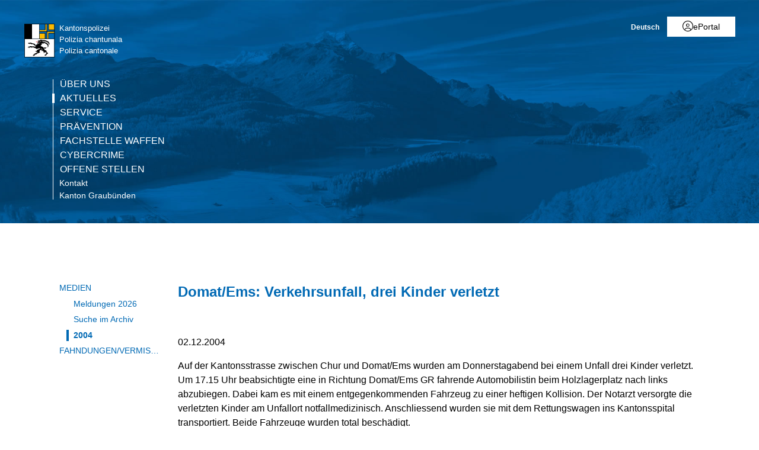

--- FILE ---
content_type: text/html; charset=utf-8
request_url: https://www.gr.ch/DE/institutionen/verwaltung/djsg/kapo/aktuelles/medien/2004/Seiten/DE_8343.aspx
body_size: 22672
content:
<!DOCTYPE html>

<html id="ctl00_htmlRoot" lang="DE" dir="ltr">
<head id="ctl00_Head1" class="wcag_mediamessage"><meta http-equiv="X-UA-Compatible" content="IE=edge" /><meta name="viewport" content="width=device-width, initial-scale=1" /><link rel="shortcut icon" href="/_layouts/15/GR/images/favicon.ico" type="image/vnd.microsoft.icon" id="favicon" /><link id="ctl00_lnkAppleIcon" rel="apple-touch-icon" href="https://www.gr.ch/_layouts/15/GR/images/apple-touch-icon.png" /><meta id="ctl00_MetaLastModified" name="Last-Modified" content="2009-09-22T07:14:53Z" /><meta charset="utf-8" /><style id="SPThemeHideForms" type="text/css">body {opacity:0 !important}</style>

<link id="ctl00_CSSRegistration_main" rel="stylesheet" type="text/css" media="all" href="https://cdn.gr.ch/gr/prod/css/main.v2.css?date=20250311102125" />




  
  
  
  
  
<title>
	Domat/Ems: Verkehrsunfall, drei Kinder verletzt
</title><script id="ctl00_MainJS" src="https://cdn.gr.ch/gr/prod/js/main.v2.js"></script>
  <script src="https://kit.fontawesome.com/f572033358.js" crossorigin="anonymous"></script>
  
  <script type="text/javascript">
    function UpdateFormDigest(serverRelativeWebUrl, updateInterval) {
    try {
        var pageContextInfo = window['_spPageContextInfo'];

        if (pageContextInfo == null || pageContextInfo.updateFormDigestPageLoaded == null) {
            return;
        }
        var now = new Date();

        if (now.getTime() - pageContextInfo.updateFormDigestPageLoaded.getTime() < updateInterval) {
            return;
        }
        if (serverRelativeWebUrl == null || serverRelativeWebUrl.length <= 0) {
            return;
        }
        var formDigestElement = (document.getElementsByName("__REQUESTDIGEST"))[0];

        if (formDigestElement == null || formDigestElement.tagName.toLowerCase() != "input" || formDigestElement.type.toLowerCase() != "hidden" || formDigestElement.value == null || formDigestElement.value.length <= 0) {
            return;
        }
        var request = new XMLHttpRequest();

        if (request == null) {
            return;
        }
        request.open("POST", GetUrlFromWebUrlAndWebRelativeUrl(serverRelativeWebUrl, "_vti_bin/sites.asmx"), false);
        request.setRequestHeader("Content-Type", "text/xml");
        request.setRequestHeader("SOAPAction", "http://schemas.microsoft.com/sharepoint/soap/GetUpdatedFormDigest");
        request.send("<?xml version=\"1.0\" encoding=\"utf-8\"?>" + "<soap:Envelope xmlns:xsi=\"http://www.w3.org/2001/XMLSchema-instance\" xmlns:xsd=\"http://www.w3.org/2001/XMLSchema\" xmlns:soap=\"http://schemas.xmlsoap.org/soap/envelope/\">" + "  <soap:Body>" + "    <GetUpdatedFormDigest xmlns=\"http://schemas.microsoft.com/sharepoint/soap/\" />" + "  </soap:Body>" + "</soap:Envelope>");
        var responseText = request.responseText;

        if (responseText == null || responseText.length <= 0) {
            return;
        }
        var startTag = '<GetUpdatedFormDigestResult>';
        var endTag = '</GetUpdatedFormDigestResult>';
        var startTagIndex = responseText.indexOf(startTag);
        var endTagIndex = responseText.indexOf(endTag, startTagIndex + startTag.length);
        var newFormDigest = null;

        if (startTagIndex >= 0 && endTagIndex > startTagIndex) {
            newFormDigest = responseText.substring(startTagIndex + startTag.length, endTagIndex);
        }
        if (newFormDigest == null || newFormDigest.length <= 0) {
            return;
        }
        var oldValue = formDigestElement.value;

        formDigestElement.value = newFormDigest;
        pageContextInfo.updateFormDigestPageLoaded = new Date();
    }
    catch (ex) { }
    }    
  </script>
  
  <script type="text/javascript">
    jQuery(document).ready(function ($) {
      var logoLink = jQuery("a[id$='HyperlinkScreenLogo']").attr("href");
      var metaLink = jQuery("a[id$='HyperLinkHome']").attr("href");
      if (typeof (logoLink) !== "undefined" && typeof (metaLink) !== "undefined" && metaLink.toLowerCase() === logoLink.toLowerCase())
      {
        jQuery("a[id$='HyperLinkHome']").hide();
      }
    });
  </script>

  <script type="text/javascript">// <![CDATA[ 

var g_SPOffSwitches={};
// ]]>
</script>
<script type="text/javascript" src="/_layouts/15/1031/initstrings.js?rev=BWYPIpFr4uyFva7BdRGqeg%3D%3DTAG0"></script>
<script type="text/javascript" src="/_layouts/15/init.js?rev=eqiUN2EN5Xn%2F2YyfuJQDtA%3D%3DTAG0"></script>
<script type="text/javascript" src="/_layouts/15/theming.js?rev=SuLUbbwTXcxFWOWLFUsOkw%3D%3DTAG0"></script>
<script type="text/javascript" src="/ScriptResource.axd?d=DXF4cTZxzUJcS2XYxLAnxTeyMhv8C0kbD0f4CgBoXM_769XitixYsEGmoMOCQ6zpHtwkc-wq4rGugKXoXESDHn-8Xhb0He2NhYi0Po0YmRRoXyy_6og-ZXLQOiof9E4a_bUcge7IjM-92yXKA7l5-_IPtVsPyw62aPgAS2yIN5J8PO8rgdccJmcAkSCXmElQ0&amp;t=5c0e0825"></script>
<script type="text/javascript" src="/_layouts/15/blank.js?rev=OqEYlnomw4m5X%2FMg2wSuyA%3D%3DTAG0"></script>
<script type="text/javascript" src="/ScriptResource.axd?d=nZ9cTffOUuRcVeU1TpQ0UK545frcOq0Ip2kpJ_0sg9dQMcs8JSZ4KPDo9uAGHgo3BBGZ80fXCu3x0NW5fj7JneJGniH-WcYMd-TDdbFoqEiJITE-EQKYuAQvNSFTgdxlj21_A2fiogDKUHa044fCTSjcrfSa0qU2jtzoBZ6qc-OjJz5QaW8ZV1rQco5QS07G0&amp;t=5c0e0825"></script>
<script type="text/javascript" src="/_layouts/15/sp.init.js?rev=GcX1%2BQkwU9iewwepsza2Kw%3D%3DTAG0"></script>
<script type="text/javascript" src="/_layouts/15/clientrenderer.js?rev=Evu1eqGPwP%2FeN5ZuIpaSTQ%3D%3DTAG0"></script>
<script type="text/javascript" src="/_layouts/15/1031/srch.resources.js?rev=e5Bs4PyN48823rOKkGIyNQ%3D%3DTAG0"></script>
<script type="text/javascript" src="/_layouts/15/search.clientcontrols.js?rev=xgTuNRzK%2B28qr6bjGThpIw%3D%3DTAG0"></script>
<script type="text/javascript" src="/_layouts/15/1031/sp.res.js?rev=U%2F2Mnt3Iq%2FKcEUw3jEntmA%3D%3DTAG0"></script>
<script type="text/javascript" src="/_layouts/15/sp.runtime.js?rev=ieBn%2FPr8FuV9095CsVXFdw%3D%3DTAG0"></script>
<script type="text/javascript" src="/_layouts/15/sp.ui.dialog.js?rev=d7y1SiSVwqLJzuIiMAukpg%3D%3DTAG0"></script>
<script type="text/javascript" src="/_layouts/15/sp.js?rev=Os4G339%2BEf5vdNuG9dSWtw%3D%3DTAG0"></script>
<script type="text/javascript" src="/_layouts/15/cui.js?rev=ejf8nksDjeL2s1mvUvw77w%3D%3DTAG0"></script>
<script type="text/javascript">RegisterSod("require.js", "\u002f_layouts\u002f15\u002frequire.js?rev=bv3fWJhk0uFGpVwBxnZKNQ\u00253D\u00253DTAG0");</script>
<script type="text/javascript">RegisterSod("strings.js", "\u002f_layouts\u002f15\u002f1031\u002fstrings.js?rev=0iUUnQN5mc16eUoaw5DqIQ\u00253D\u00253DTAG0");</script>
<script type="text/javascript">RegisterSod("core.js", "\u002f_layouts\u002f15\u002fcore.js?rev=OuK8lknoOD37VvjQyOsHrw\u00253D\u00253DTAG0");RegisterSodDep("core.js", "strings.js");</script>
<script type="text/javascript">RegisterSod("menu.js", "\u002f_layouts\u002f15\u002fmenu.js?rev=WMbI5XqdDKTzX20rarEQsQ\u00253D\u00253DTAG0");</script>
<script type="text/javascript">RegisterSod("mQuery.js", "\u002f_layouts\u002f15\u002fmquery.js?rev=wdHoEUjBno2g0ULGFwFjAg\u00253D\u00253DTAG0");</script>
<script type="text/javascript">RegisterSod("callout.js", "\u002f_layouts\u002f15\u002fcallout.js?rev=yFnKkBSYasfA2rW6krdVFQ\u00253D\u00253DTAG0");RegisterSodDep("callout.js", "strings.js");RegisterSodDep("callout.js", "mQuery.js");RegisterSodDep("callout.js", "core.js");</script>
<script type="text/javascript">RegisterSod("sp.core.js", "\u002f_layouts\u002f15\u002fsp.core.js?rev=LSKJVyPWTBdDAU6EL2A6kw\u00253D\u00253DTAG0");RegisterSodDep("sp.core.js", "strings.js");RegisterSodDep("sp.core.js", "core.js");</script>
<script type="text/javascript">RegisterSod("clienttemplates.js", "\u002f_layouts\u002f15\u002fclienttemplates.js?rev=oZO8iLnMIX278DJXZp9S4A\u00253D\u00253DTAG0");</script>
<script type="text/javascript">RegisterSod("sharing.js", "\u002f_layouts\u002f15\u002fsharing.js?rev=z7dWWrP\u00252FqzzxvtLQKR08Ww\u00253D\u00253DTAG0");RegisterSodDep("sharing.js", "strings.js");RegisterSodDep("sharing.js", "mQuery.js");RegisterSodDep("sharing.js", "clienttemplates.js");RegisterSodDep("sharing.js", "core.js");</script>
<script type="text/javascript">RegisterSod("suitelinks.js", "\u002f_layouts\u002f15\u002fsuitelinks.js?rev=hNe7S\u00252B4EVV83bzPy9U\u00252BEvQ\u00253D\u00253DTAG0");RegisterSodDep("suitelinks.js", "strings.js");RegisterSodDep("suitelinks.js", "core.js");</script>
<script type="text/javascript">RegisterSod("sp.search.js", "\u002f_layouts\u002f15\u002fsp.search.js?rev=eMyDf7ZGV6rTjB2sDSdovA\u00253D\u00253DTAG0");</script>
<script type="text/javascript">RegisterSod("ajaxtoolkit.js", "\u002f_layouts\u002f15\u002fajaxtoolkit.js?rev=I3jVxnVkBqeUZ\u00252FWA\u00252BgwTLg\u00253D\u00253DTAG0");</script>
<script type="text/javascript">RegisterSod("inplview", "\u002f_layouts\u002f15\u002finplview.js?rev=ecdG8BqIlGbfoftF0\u00252FIAZA\u00253D\u00253DTAG0");RegisterSodDep("inplview", "strings.js");RegisterSodDep("inplview", "core.js");RegisterSodDep("inplview", "clienttemplates.js");</script>
<script type="text/javascript">RegisterSod("ribbon", "\u002f_layouts\u002f15\u002fsp.ribbon.js?rev=wPDmc1LZubpR2Fgk01M8qw\u00253D\u00253DTAG0");RegisterSodDep("ribbon", "strings.js");RegisterSodDep("ribbon", "core.js");RegisterSodDep("ribbon", "sp.core.js");RegisterSodDep("ribbon", "inplview");</script>
<script type="text/javascript">RegisterSod("sp.ui.policy.resources.resx", "\u002f_layouts\u002f15\u002fScriptResx.ashx?culture=de\u00252Dde\u0026name=SP\u00252EUI\u00252EPolicy\u00252EResources\u0026rev=zqR7mtEvL10cimHdEd38og\u00253D\u00253D");</script>
<script type="text/javascript">RegisterSod("mdn.js", "\u002f_layouts\u002f15\u002fmdn.js?rev=n0g\u00252FdHfO24JOLH\u00252FiRZEgQA\u00253D\u00253DTAG0");RegisterSodDep("mdn.js", "core.js");RegisterSodDep("mdn.js", "ribbon");RegisterSodDep("mdn.js", "sp.ui.policy.resources.resx");</script>
<script type="text/javascript">RegisterSod("userprofile", "\u002f_layouts\u002f15\u002fsp.userprofiles.js?rev=J0M1pzLkfDXcJflabMvTYA\u00253D\u00253DTAG0");</script>
<script type="text/javascript">RegisterSod("followingcommon.js", "\u002f_layouts\u002f15\u002ffollowingcommon.js?rev=MgAestdI8p64n4UsP1Xeug\u00253D\u00253DTAG0");RegisterSodDep("followingcommon.js", "strings.js");RegisterSodDep("followingcommon.js", "userprofile");RegisterSodDep("followingcommon.js", "core.js");RegisterSodDep("followingcommon.js", "mQuery.js");</script>
<script type="text/javascript">RegisterSod("profilebrowserscriptres.resx", "\u002f_layouts\u002f15\u002f1031\u002fprofilebrowserscriptres.js?rev=0VD3UbNaRWE8a8G97Fi\u00252BIA\u00253D\u00253DTAG0");</script>
<script type="text/javascript">RegisterSod("sp.ui.mysitecommon.js", "\u002f_layouts\u002f15\u002fsp.ui.mysitecommon.js?rev=5nRJiZWvHP3AB7VS14cjuw\u00253D\u00253DTAG0");RegisterSodDep("sp.ui.mysitecommon.js", "userprofile");RegisterSodDep("sp.ui.mysitecommon.js", "profilebrowserscriptres.resx");</script>
<script type="text/javascript">RegisterSod("browserScript", "\u002f_layouts\u002f15\u002fie55up.js?rev=DI\u00252FQWWhap6s759k\u00252FklnF0g\u00253D\u00253DTAG0");RegisterSodDep("browserScript", "strings.js");</script>

  <script type="text/javascript">
    var ddDienststelleDepartementeID = "#ctl00_PlaceHolderMain_DDDienststelleDepartemente";
    var ddMainCategoryID = null;
    var ddSubCategoryID = null;
    var txtDepartementID = "#ctl00_PlaceHolderMain_BeitragsDepartment_ctl00_TextField";
    var txtServiceID = "#ctl00_PlaceHolderMain_BeitragsDienststelle_ctl00_TextField";
    var ddToViewID = "#ctl00_PlaceHolderMain_DDSendToView";
    var $txtTwitterField = null;
    var ddSubItems;

    jQuery(document).ready(function () {
      var ddMain = jQuery(ddMainCategoryID);
      var ddSub = jQuery(ddSubCategoryID);
      var ddToView = jQuery(ddToViewID);
      var ddDienststelleDepartemente = jQuery(ddDienststelleDepartementeID);
      var txtDepartement = jQuery(txtDepartementID);
      var txtService = jQuery(txtServiceID);

      if (jQuery("body").hasClass("Edit")) {
        //var publishingMainContentEditor = document.getElementById("ctl00_PlaceHolderMain_RadHtmlFieldMainContent").control;        
        var parentElement = $get("RadHtmlFieldMainContentWrapper");
        var publishingMainContentEditor = $telerik.findControl(parentElement, "ctl00_PlaceHolderMain_RadHtmlFieldMainContent_ctl00_RadHtmlField");
        initSubArticleEditArea(ddDienststelleDepartemente, publishingMainContentEditor);

        // move dropdown to field editor container
        jQuery("input.ViewEMailReceivers").parent().prepend(ddToView);
        var selectedToView = jQuery("input.ViewEMailReceivers").val();
        if (selectedToView !== undefined && selectedToView !== null && selectedToView.length > 0)
          ddToView.val(selectedToView);
        else
          jQuery("input.ViewEMailReceivers").val(ddToView.val()); // new page

        jQuery("input.ViewEMailReceivers").hide();

        ddDienststelleDepartemente.change(function () {
          var selectedValue = ddDienststelleDepartemente.val().split("-");
          var selectedText = ddDienststelleDepartemente.children(":selected").text()
          txtDepartement.val(selectedValue[0]);
          txtService.val(selectedText + " (" + selectedValue[1] + ")");
        });

        ddToView.change(function () {
          var viewID = ddToView.val();
          jQuery("input.ViewEMailReceivers").val(viewID);
        });

        if (ddMain !== undefined && ddMain !== null && ddMain.length === 1) {
          if (ddSubItems === undefined) {
            var initTopic = ddMain.val().substr(0, 1);
            ddSubItems = new Array();
            ddSub.children("option").each(function (index, element) {
              ddSubItems[index] = jQuery(element).attr("value");
            });
            var orgSelection = ddSub.val();
            ddSub.empty();
            for (var i = 0; i < ddSubItems.length; ++i) {
              if (ddSubItems[i].indexOf(initTopic) === 0) {
                ddSub.append("<option value=\"" + ddSubItems[i] + "\">" + ddSubItems[i] + "</option>");
              }
            }
            ddSub.val(orgSelection);
          }
          ddMain.change(function () {
            var topic = ddMain.val().substr(0, 1);
            ddSub.empty();
            for (var i = 0; i < ddSubItems.length; ++i) {
              if (ddSubItems[i].indexOf(topic) === 0) {
                ddSub.append("<option value=\"" + ddSubItems[i] + "\">" + ddSubItems[i] + "</option>");
              }
            }
          });
        }
        $txtTwitterField = jQuery("#ctl00_PlaceHolderMain_txtTweetText_ctl00_TextField");
        if ($txtTwitterField.length > 0) {
          // move textarea
          $txtTwitterField.hide();
          jQuery("#TwitterTextArea").prependTo($txtTwitterField.parent());
          jQuery("#TwitterTextArea").val($txtTwitterField.val());
          jQuery("#TwitterTextArea").show();
          jQuery("#TwitterTextAreaCharCount").show();
          jQuery("#TwitterTextAreaCharCount").text("Verbleibende Zeichen (140-Link URL): " + (110 - $txtTwitterField.val().length));

          // update real twitter field
          jQuery("#TwitterTextArea").keypress(function (e) {
            if (jQuery(this).val().length >= 110)
              e.preventDefault();
          });
          jQuery("#TwitterTextArea").keyup(function () {
            if (jQuery(this).val().length >= 110) {
              jQuery(this).val(jQuery(this).val().substring(0, 110));
              $txtTwitterField.val(jQuery(this).val());
            }
            else
              $txtTwitterField.val(jQuery(this).val());
            jQuery("#TwitterTextAreaCharCount").text("Verbleibende Zeichen (140-Link URL): " + (110 - $txtTwitterField.val().length));
          });
        }
        else {
          jQuery("#TwitterTextArea").hide();
          jQuery("#TwitterTextAreaCharCount").hide();
        }
      }
    });
  </script>

    
    


<link rel="canonical" href="https://www.gr.ch:443/DE/institutionen/verwaltung/djsg/kapo/aktuelles/medien/2004/Seiten/DE_8343.aspx" />
  <link type="text/xml" rel="alternate" href="/DE/institutionen/verwaltung/djsg/kapo/aktuelles/medien/2004/_vti_bin/spsdisco.aspx" />
  
  <script>
    var counter = 0;
    var arrEditors = new Array();

    function RadEditorOnClientLoad(editor, args) {
      arrEditors[counter] = editor;
      counter++;
    }

    function pageLoad(sender, args) {
      if (typeof Telerik !== "undefined" && typeof Telerik.Web !== "undefined" && typeof Telerik.Web.UI !== "undefined" && typeof Telerik.Web.UI.Editor !== "undefined") {
        QualidatorOptimizeHtmlFilter.registerClass('QualidatorOptimizeHtmlFilter', Telerik.Web.UI.Editor.Filter);
        InitTelerikEditors();
      }
    }

    function RequestSearchPage(searchPage, txtFieldId) {
      var $container = jQuery("#HeaderContainer");
      var searchExpression = jQuery("#" + txtFieldId, $container);
      if (searchExpression.length === 0) {        
        $container = jQuery("div.sticky-header");
        searchExpression = jQuery("#" + txtFieldId, $container);
      }
      if (searchExpression.length > 0) {
        window.location = searchPage + "?k=" + searchExpression.val();
      }
      return false;
    }

    function ProcessImn() { }
    function ProcessImnMarkers() { }
  </script>
<style type="text/css">
	/* <![CDATA[ */
	#ctl00_TreeNavigation1_TreeNavigationMenu img.icon { border-style:none;vertical-align:middle; }
	#ctl00_TreeNavigation1_TreeNavigationMenu img.separator { border-style:none;display:block; }
	#ctl00_TreeNavigation1_TreeNavigationMenu ul { list-style:none;margin:0;padding:0;width:auto; }
	#ctl00_TreeNavigation1_TreeNavigationMenu ul.dynamic { z-index:1; }
	#ctl00_TreeNavigation1_TreeNavigationMenu a { text-decoration:none;white-space:nowrap;display:block; }
	#ctl00_TreeNavigation1_TreeNavigationMenu a.popout { background-image:url("/WebResource.axd?d=1FeU32r6wc5D9wtMF02cvvLpjsk4tEih4FdgO_oLsiDbQDRns4VcplJl2Ewq_glqPVFkqZi_GtPW2aqacnr9Dc8pPjx3BFvslT74KMspwQSBJNUW_8QGX2Iz9sRlds2E0&t=638901608248157332");background-repeat:no-repeat;background-position:right center;padding-right:14px; }
	/* ]]> */
</style></head>
<body id="ctl00_HtmlBody" class="wcag_mediamessage Display">
  <div class="form-container">
    <form method="post" action="./DE_8343.aspx" onsubmit="javascript:return WebForm_OnSubmit();" id="aspnetForm" class="Seven49Master">
<div class="aspNetHidden">
<input type="hidden" name="_wpcmWpid" id="_wpcmWpid" value="" />
<input type="hidden" name="wpcmVal" id="wpcmVal" value="" />
<input type="hidden" name="MSOWebPartPage_PostbackSource" id="MSOWebPartPage_PostbackSource" value="" />
<input type="hidden" name="MSOTlPn_SelectedWpId" id="MSOTlPn_SelectedWpId" value="" />
<input type="hidden" name="MSOTlPn_View" id="MSOTlPn_View" value="0" />
<input type="hidden" name="MSOTlPn_ShowSettings" id="MSOTlPn_ShowSettings" value="False" />
<input type="hidden" name="MSOGallery_SelectedLibrary" id="MSOGallery_SelectedLibrary" value="" />
<input type="hidden" name="MSOGallery_FilterString" id="MSOGallery_FilterString" value="" />
<input type="hidden" name="MSOTlPn_Button" id="MSOTlPn_Button" value="none" />
<input type="hidden" name="__EVENTTARGET" id="__EVENTTARGET" value="" />
<input type="hidden" name="__EVENTARGUMENT" id="__EVENTARGUMENT" value="" />
<input type="hidden" name="__REQUESTDIGEST" id="__REQUESTDIGEST" value="noDigest" />
<input type="hidden" name="MSOSPWebPartManager_DisplayModeName" id="MSOSPWebPartManager_DisplayModeName" value="Browse" />
<input type="hidden" name="MSOSPWebPartManager_ExitingDesignMode" id="MSOSPWebPartManager_ExitingDesignMode" value="false" />
<input type="hidden" name="MSOWebPartPage_Shared" id="MSOWebPartPage_Shared" value="" />
<input type="hidden" name="MSOLayout_LayoutChanges" id="MSOLayout_LayoutChanges" value="" />
<input type="hidden" name="MSOLayout_InDesignMode" id="MSOLayout_InDesignMode" value="" />
<input type="hidden" name="_wpSelected" id="_wpSelected" value="" />
<input type="hidden" name="_wzSelected" id="_wzSelected" value="" />
<input type="hidden" name="MSOSPWebPartManager_OldDisplayModeName" id="MSOSPWebPartManager_OldDisplayModeName" value="Browse" />
<input type="hidden" name="MSOSPWebPartManager_StartWebPartEditingName" id="MSOSPWebPartManager_StartWebPartEditingName" value="false" />
<input type="hidden" name="MSOSPWebPartManager_EndWebPartEditing" id="MSOSPWebPartManager_EndWebPartEditing" value="false" />
<input type="hidden" name="__VIEWSTATE" id="__VIEWSTATE" value="/[base64]/[base64]" />
</div>

<script type="text/javascript">
//<![CDATA[
var theForm = document.forms['aspnetForm'];
if (!theForm) {
    theForm = document.aspnetForm;
}
function __doPostBack(eventTarget, eventArgument) {
    if (!theForm.onsubmit || (theForm.onsubmit() != false)) {
        theForm.__EVENTTARGET.value = eventTarget;
        theForm.__EVENTARGUMENT.value = eventArgument;
        theForm.submit();
    }
}
//]]>
</script>


<script src="/WebResource.axd?d=XU81YiZDwYxZnKBpN997AoJt1hAvQwsokueSh_8O4zg5W5zCyZDO8Sz1TjAT1VOKx2lOn9hEC3tI2YVYJPEUNZRFaj5hv08m3dJpBRz5LmE1&amp;t=638901608248157332" type="text/javascript"></script>


<script type="text/javascript">
//<![CDATA[
var MSOWebPartPageFormName = 'aspnetForm';
var g_presenceEnabled = true;
var g_wsaEnabled = false;

var g_correlationId = 'ce03f2a1-82b1-0018-8eaf-80da6ffd8e78';
var g_wsaQoSEnabled = false;
var g_wsaQoSDataPoints = [];
var g_wsaRUMEnabled = false;
var g_wsaLCID = 1031;
var g_wsaListTemplateId = 850;
var g_wsaSiteTemplateId = 'WCAGTEMPLATE#1';
var _spPageContextInfo={"webServerRelativeUrl":"/DE/institutionen/verwaltung/djsg/kapo/aktuelles/medien/2004","webAbsoluteUrl":"https://www.gr.ch/DE/institutionen/verwaltung/djsg/kapo/aktuelles/medien/2004","viewId":"","listId":"{b5ef4079-1f60-44d4-ba99-c14ff537e921}","listPermsMask":{"High":16,"Low":196673},"listUrl":"/DE/institutionen/verwaltung/djsg/kapo/aktuelles/medien/2004/Seiten","listTitle":"Seiten","listBaseTemplate":850,"viewOnlyExperienceEnabled":false,"blockDownloadsExperienceEnabled":false,"idleSessionSignOutEnabled":false,"cdnPrefix":"","siteAbsoluteUrl":"https://www.gr.ch","siteId":"{e44aa434-51e1-4c3d-9063-3f71f3de9370}","showNGSCDialogForSyncOnTS":false,"supportPoundStorePath":true,"supportPercentStorePath":true,"siteSubscriptionId":null,"CustomMarkupInCalculatedFieldDisabled":true,"AllowCustomMarkupInCalculatedField":false,"isSPO":false,"farmLabel":null,"serverRequestPath":"/DE/institutionen/verwaltung/djsg/kapo/aktuelles/medien/2004/Seiten/DE_8343.aspx","layoutsUrl":"_layouts/15","webId":"{bd127933-b6c1-43b5-8b5b-91acfd78af0d}","webTitle":"2004","webTemplate":"10051","webTemplateConfiguration":"WCAGTEMPLATE#1","webDescription":"","tenantAppVersion":"0","isAppWeb":false,"webLogoUrl":"/_layouts/images/titlegraphic.gif","webLanguage":1031,"currentLanguage":1031,"currentUICultureName":"de-DE","currentCultureName":"de-CH","currentCultureLCID":2055,"env":null,"nid":0,"fid":0,"serverTime":"2026-01-30T08:41:00.5654369Z","siteClientTag":"214$$16.0.10417.20037","crossDomainPhotosEnabled":false,"openInClient":true,"Has2019Era":true,"webUIVersion":15,"webPermMasks":{"High":16,"Low":196673},"pageListId":"{b5ef4079-1f60-44d4-ba99-c14ff537e921}","pageItemId":4360,"pagePermsMask":{"High":16,"Low":196673},"pagePersonalizationScope":1,"userEmail":"","userId":0,"userLoginName":null,"userDisplayName":null,"isAnonymousUser":true,"isAnonymousGuestUser":false,"isEmailAuthenticationGuestUser":false,"isExternalGuestUser":false,"systemUserKey":null,"alertsEnabled":true,"siteServerRelativeUrl":"/","allowSilverlightPrompt":"True","themeCacheToken":"/DE/institutionen/verwaltung/djsg/kapo/aktuelles/medien/2004::2:","themedCssFolderUrl":null,"themedImageFileNames":null,"modernThemingEnabled":true,"isSiteAdmin":false,"ExpFeatures":[480216468,1884350801,1158731092,62197791,538521105,335811073,4194306,34614301,268500996,-1946025984,28445328,-2147475455,134291456,65536,288,950272,1282,808326148,134217873,0,0,-1073217536,545285252,18350656,-467402752,6291457,-2147483644,1074794496,-1728053184,1845537108,622628,4102,0,0,0,0,0,0,0,0,0,0,0,0,0,0,0],"killSwitches":{},"InternalValidAuthorities":["hallo.gr.ch","www.hallo.gr.ch","wef.gr.ch","www.wef.gr.ch","kunstmuseum.gr.ch","www.kunstmuseum.gr.ch","raetischesmuseum.gr.ch","www.gr.ch","www2019.gr.ch","mysite.gr.ch"],"CorrelationId":"ce03f2a1-82b1-0018-8eaf-80da6ffd8e78","hasManageWebPermissions":false,"isNoScriptEnabled":false,"groupId":null,"groupHasHomepage":true,"groupHasQuickLaunchConversationsLink":false,"departmentId":null,"hubSiteId":null,"hasPendingWebTemplateExtension":false,"isHubSite":false,"isWebWelcomePage":false,"siteClassification":"","hideSyncButtonOnODB":false,"showNGSCDialogForSyncOnODB":false,"sitePagesEnabled":false,"sitePagesFeatureVersion":0,"DesignPackageId":"00000000-0000-0000-0000-000000000000","groupType":null,"groupColor":"#8151fd","siteColor":"#8151fd","headerEmphasis":0,"navigationInfo":null,"guestsEnabled":false,"MenuData":{"SignInUrl":"/DE/institutionen/verwaltung/djsg/kapo/aktuelles/medien/2004/_layouts/15/Authenticate.aspx?Source=%2FDE%2Finstitutionen%2Fverwaltung%2Fdjsg%2Fkapo%2Faktuelles%2Fmedien%2F2004%2FSeiten%2FDE%5F8343%2Easpx"},"RecycleBinItemCount":-1,"PublishingFeatureOn":true,"PreviewFeaturesEnabled":false,"disableAppViews":false,"disableFlows":false,"serverRedirectedUrl":null,"formDigestValue":"0x11BFB4B8525C9EA95D8EB8C01A78CA78C4D54409CFA4ED32FB9F5634528290C793E3500BEA2D6215E02A7AD6171A1EF5C35B1A57BE732BEE6FDD561D987788A3,30 Jan 2026 08:41:00 -0000","maximumFileSize":250,"formDigestTimeoutSeconds":1799,"canUserCreateMicrosoftForm":false,"canUserCreateVisioDrawing":true,"readOnlyState":null,"isTenantDevSite":false,"preferUserTimeZone":false,"userTimeZoneData":null,"userTime24":false,"userFirstDayOfWeek":null,"webTimeZoneData":null,"webTime24":false,"webFirstDayOfWeek":null,"isSelfServiceSiteCreationEnabled":null,"alternateWebAppHost":"","aadTenantId":"","aadUserId":"","aadInstanceUrl":"","msGraphEndpointUrl":"https://","allowInfectedDownload":true};_spPageContextInfo.updateFormDigestPageLoaded=new Date();_spPageContextInfo.clientServerTimeDelta=new Date(_spPageContextInfo.serverTime)-new Date();if(typeof(define)=='function'){define('SPPageContextInfo',[],function(){return _spPageContextInfo;});}var L_Menu_BaseUrl="/DE/institutionen/verwaltung/djsg/kapo/aktuelles/medien/2004";
var L_Menu_LCID="1031";
var L_Menu_SiteTheme="null";
document.onreadystatechange=fnRemoveAllStatus; function fnRemoveAllStatus(){removeAllStatus(true)};var dlc_fvsi = {"DefaultViews":[],"ViewUrls":[],"WebUrl":"\/DE\/institutionen\/verwaltung\/djsg\/kapo\/aktuelles\/medien\/2004"};
function _spNavigateHierarchy(nodeDiv, dataSourceId, dataPath, url, listInContext, type) {

    CoreInvoke('ProcessDefaultNavigateHierarchy', nodeDiv, dataSourceId, dataPath, url, listInContext, type, document.forms.aspnetForm, "", "\u002fDE\u002finstitutionen\u002fverwaltung\u002fdjsg\u002fkapo\u002faktuelles\u002fmedien\u002f2004\u002fSeiten\u002fDE_8343.aspx");

}
var searchconfig = {
HeaderTopSearch: "Suche",Placeholder: "Ihr Suchbegriff...",ImageUrl: "https://cdn.gr.ch/gr/prod/images/icons-set/suche.svg",SearchExpression: "",SearchPage: "/DE/Seiten/Suche.aspx",};
Flighting.ExpFeatures = [480216468,1884350801,1158731092,62197791,538521105,335811073,4194306,34614301,268500996,-1946025984,28445328,-2147475455,134291456,65536,288,950272,1282,808326148,134217873,0,0,-1073217536,545285252,18350656,-467402752,6291457,-2147483644,1074794496,-1728053184,1845537108,622628,4102,0,0,0,0,0,0,0,0,0,0,0,0,0,0,0]; (function()
{
    if(typeof(window.SP) == "undefined") window.SP = {};
    if(typeof(window.SP.YammerSwitch) == "undefined") window.SP.YammerSwitch = {};

    var ysObj = window.SP.YammerSwitch;
    ysObj.IsEnabled = false;
    ysObj.TargetYammerHostName = "www.yammer.com";
} )(); //]]>
</script>

<script src="/ScriptResource.axd?d=9KfELFzfbaY3Qg-u0Qzix7KxzZtdCJwtLugjmy_DXkmilazt4Zzf_FLPyq8mkyjao9LjznsWhcYQ5rJDE7Rj0j4VKWU07zVI_h6CsOnmphSnvr8RzSPjShTp7hkKPrqGrIZ49c65JQYm4niM2tSCfhE3Gv-iHGen4LyJuznGc2o1&amp;t=ffffffff93d1c106" type="text/javascript"></script>
<script src="/_layouts/15/blank.js?rev=OqEYlnomw4m5X%2FMg2wSuyA%3D%3DTAG0" type="text/javascript"></script>
<script type="text/javascript">
//<![CDATA[
window.SPThemeUtils && SPThemeUtils.RegisterCssReferences([]);
(function(){

        if (typeof(_spBodyOnLoadFunctions) === 'undefined' || _spBodyOnLoadFunctions === null) {
            return;
        }
        _spBodyOnLoadFunctions.push(function() {
            SP.SOD.executeFunc('core.js', 'FollowingDocument', function() { FollowingDocument(); });
        });
    })();(function(){

        if (typeof(_spBodyOnLoadFunctions) === 'undefined' || _spBodyOnLoadFunctions === null) {
            return;
        }
        _spBodyOnLoadFunctions.push(function() {
            SP.SOD.executeFunc('core.js', 'FollowingCallout', function() { FollowingCallout(); });
        });
    })();var _spRegionalSettings={adjustHijriDays:0,calendarType:1,firstDayOfWeek:1,firstWeekOfYear:0,localeId:2055,currentDateInLocalCalendar: new Date(2026, 0, 30),showWeeks:0,timeZone:'00:59:59.9990567',timeZoneInHours:1,workDayEnd:1020,workDayStart:480,workDays:'0111110',time24:1};Sys.CultureInfo.CurrentCulture = (function(a){return new Sys.CultureInfo(a.name,a.numberFormat,a.dateTimeFormat)})({"dateTimeFormat":{"AMDesignator":"vorm.","AbbreviatedDayNames":["So.","Mo.","Di.","Mi.","Do.","Fr.","Sa."],"AbbreviatedLeapMonthNames":null,"AbbreviatedMonthGenitiveNames":["Jan.","Feb.","März","Apr.","Mai","Juni","Juli","Aug.","Sep.","Okt.","Nov.","Dez.",""],"AbbreviatedMonthNames":["Jan","Feb","Mär","Apr","Mai","Jun","Jul","Aug","Sep","Okt","Nov","Dez",""],"Calendar":{"AlgorithmType":1,"CalendarType":1,"Eras":[1],"IsReadOnly":false,"MaxSupportedDateTime":"\/Date(253402300799999)\/","MinSupportedDateTime":"\/Date(-62135596800000)\/","TwoDigitYearMax":2029},"CalendarWeekRule":2,"DateSeparator":".","DayNames":["Sonntag","Montag","Dienstag","Mittwoch","Donnerstag","Freitag","Samstag"],"FirstDayOfWeek":1,"FullDateTimePattern":"dddd, d. MMMM yyyy HH:mm:ss","IsReadOnly":true,"LeapMonthNames":null,"LongDatePattern":"dddd, d. MMMM yyyy","LongTimePattern":"HH:mm:ss","MonthDayPattern":"d. MMMM","MonthGenitiveNames":["Januar","Februar","März","April","Mai","Juni","Juli","August","September","Oktober","November","Dezember",""],"MonthNames":["Januar","Februar","März","April","Mai","Juni","Juli","August","September","Oktober","November","Dezember",""],"NativeCalendarName":"Gregorianischer Kalender","PMDesignator":"nachm.","RFC1123Pattern":"ddd, dd MMM yyyy HH':'mm':'ss 'GMT'","ShortDatePattern":"dd.MM.yyyy","ShortTimePattern":"HH:mm","ShortestDayNames":["So.","Mo.","Di.","Mi.","Do.","Fr.","Sa."],"SortableDateTimePattern":"yyyy'-'MM'-'dd'T'HH':'mm':'ss","TimeSeparator":":","UniversalSortableDateTimePattern":"yyyy'-'MM'-'dd HH':'mm':'ss'Z'","YearMonthPattern":"MMMM yyyy","eras":[1,"n. Chr.","n. Chr.",0]},"name":"de-CH","numberFormat":{"CurrencyDecimalDigits":2,"CurrencyDecimalSeparator":".","CurrencyGroupSeparator":"'","CurrencyGroupSizes":[3],"CurrencyNegativePattern":2,"CurrencyPositivePattern":2,"CurrencySymbol":"CHF","DigitSubstitution":1,"IsReadOnly":true,"NaNSymbol":"NaN","NativeDigits":["0","1","2","3","4","5","6","7","8","9"],"NegativeInfinitySymbol":"-∞","NegativeSign":"-","NumberDecimalDigits":2,"NumberDecimalSeparator":".","NumberGroupSeparator":"'","NumberGroupSizes":[3],"NumberNegativePattern":1,"PerMilleSymbol":"‰","PercentDecimalDigits":2,"PercentDecimalSeparator":".","PercentGroupSeparator":"'","PercentGroupSizes":[3],"PercentNegativePattern":1,"PercentPositivePattern":1,"PercentSymbol":"%","PositiveInfinitySymbol":"∞","PositiveSign":"+"}});if (typeof(DeferWebFormInitCallback) == 'function') DeferWebFormInitCallback();function WebForm_OnSubmit() {
UpdateFormDigest('\u002fDE\u002finstitutionen\u002fverwaltung\u002fdjsg\u002fkapo\u002faktuelles\u002fmedien\u002f2004', 1440000);if (typeof(_spFormOnSubmitWrapper) != 'undefined') {return _spFormOnSubmitWrapper();} else {return true;};
return true;
}
//]]>
</script>

		<div class="aspNetHidden">

			<input type="hidden" name="__VIEWSTATEGENERATOR" id="__VIEWSTATEGENERATOR" value="FC94DEC6" />
		</div>

              
      <script type="text/javascript">
//<![CDATA[
Sys.WebForms.PageRequestManager._initialize('ctl00$ctl20', 'aspnetForm', [], [], [], 90, 'ctl00');
//]]>
</script>


      <div class="noindex" role="navigation" aria-label="skip-links">
        <ul class="skip-links">
          <li id="ctl00_litSkipLinkContent"><a href="#MainContent" accesskey="0" class="skip-to-content">Springe zum Seiteninhalt</a></li>
          <li id="ctl00_litkSkipLinkNavigation"><a href="#MainNavigation" accesskey="1" class="skip-to-mainnav">Springe zur Navigation</a></li>
        </ul>
      </div>

      <noscript><div class='noindex'>Möglicherweise versuchen Sie, mit einem gesicherten Browser auf dem Server auf diese Website zuzugreifen. Aktivieren Sie Skripts, und laden Sie diese Seite dann erneut.</div></noscript>

      <div id="DeltaFormDigest">
	
        
          <script type="text/javascript">//<![CDATA[
        var formDigestElement = document.getElementsByName('__REQUESTDIGEST')[0];
        if (!((formDigestElement == null) || (formDigestElement.tagName.toLowerCase() != 'input') || (formDigestElement.type.toLowerCase() != 'hidden') ||
            (formDigestElement.value == null) || (formDigestElement.value.length <= 0)))
        {
            formDigestElement.value = '0x6BDCB789BE29823F4047DA497B4DA9C7AD470B207EFC95AC154ED2AE48D74EBB3B175EEA658684B2E4CB3C7D082791C59EC51CFAF12A254285387A5B2C005896,30 Jan 2026 08:41:01 -0000';_spPageContextInfo.updateFormDigestPageLoaded = new Date();
        }
        //]]>
        </script>
        
      
</div>

      
      <div id="welcomeMenuBox">
        
      </div>
      
      <div id="ctl00_RootPanel">
	
        
        <div id="ctl00_RootContainer" class=" WCAG_Media_Message">
          <h1 id="ctl00_SRHeaderNavigation" class="sr-only">Navigation</h1>
          <div class="sticky-header">
            <div class="search" role="search" aria-labelledby="ctl00_SRHeaderSearchSticky">
              <h2 id="ctl00_SRHeaderSearchSticky" class="sr-only">Suche</h2>              
              <div class="ms-webpart-chrome ms-webpart-chrome-fullWidth ">
		<div WebPartID="00000000-0000-0000-0000-000000000000" HasPers="true" id="WebPartWPQ1" width="100%" class="ms-WPBody " OnlyForMePart="true" allowDelete="false" style="" ><div componentid="ctl00_ctl33_csr" id="ctl00_ctl33_csr"></div><noscript><div id="ctl00_ctl33_noscript">Anscheinend ist in Ihrem Browser JavaScript nicht aktiviert. Aktivieren Sie bitte JavaScript, und versuchen Sie es erneut.</div></noscript><div id="ctl00_ctl33">

		</div><div class="ms-clear"></div></div>
	</div>              
            </div>
          </div>

          
          <div id="HeaderContainer" class="header noindex" role="banner">
            
            
            

<div class="logo">
  <div class="image">    
    <a id="ctl00_LanguageSection1_HyperlinkScreenLogo" title="Kantonspolizei Graubünden" href="https://www.gr.ch/DE/institutionen/verwaltung/djsg/kapo"><img src="https://cdn.gr.ch/gr/prod/images/logo.svg" id="ctl00_LanguageSection1_ImageScreenLogo" alt="Zur Startseite" />
      <div class="root-web-labels">
        <p lang="de">Kantonspolizei</p><p lang="rm">Polizia chantunala</p><p lang="it">Polizia cantonale</p>
      </div>
    </a> 
  </div>
</div>

            

<div class="language nav" role="navigation" aria-labelledby="LanguageSelectionHeading">
  <h2 id="LanguageSelectionHeading" class="sr-only">Sprachwahl</h2>
  <ul id="LanguageSelectionList"><li class="selected"><a href="#" aria-label="Deutsch - aktuelle Sprache/Current Language">Deutsch</a></li></ul>
</div>

            <div class="mobile-navigation" role="navigation" aria-label="mobile-navigation">
              <a id="ctl00_ToggleMobileNavigation" class="mobile-menu-toggle" alt="Menü ein- oder ausschalten" href="#MobileNavigationContainer">
                <span id="ctl00_SRToggleMobileNavigation" class="sr-only"></span>
                <span class="menu-toggle"></span>
              </a>
              <div class="mobile-navigation-container" id="MobileNavigationContainer"></div>
            </div>
            <nav class="main-navigation nav" id="MainNavigation" aria-label="main navigation">
              <div class="main-categories nav" aria-labelledby="ctl00_SRHeaderTopNavigation">
                <h2 id="ctl00_SRHeaderTopNavigation" class="sr-only">Hauptnavigation</h2>
                <ul id="ctl00_SimpleNavigationMenu" class="root">
		<li class="item1 category firstchild"><a href="/DE/institutionen/verwaltung/djsg/kapo/ueberuns/Seiten/default.aspx">Über uns</a></li><li class="item2 category alternating selected"><a aria-label="Die Seite Aktuelles ist die aktuelle Seite." href="/DE/institutionen/verwaltung/djsg/kapo/aktuelles/Seiten/skip.aspx">Aktuelles</a></li><li class="item3 category"><a href="/DE/institutionen/verwaltung/djsg/kapo/service/Seiten/default.aspx">Service</a></li><li class="item4 category alternating"><a href="/DE/institutionen/verwaltung/djsg/kapo/praevention/Seiten/start_praevention.aspx">Prävention</a></li><li class="item5 category"><a href="/DE/institutionen/verwaltung/djsg/kapo/fd_waffen/Seiten/start.aspx">Fachstelle Waffen</a></li><li class="item6 category alternating"><a href="/DE/institutionen/verwaltung/djsg/kapo/cybercrime/Seiten/welcome_cyc.aspx">Cybercrime</a></li><li class="item7 category lastchild"><a href="/DE/institutionen/verwaltung/djsg/kapo/stellen/Seiten/stellen.aspx">Offene Stellen</a></li>
	</ul>
                
              </div>
              <div class="meta-navigation nav" aria-label="meta navigation" role="navigation">
                <ul id="ctl00_MetaNavigation_ulMetaNavigation">  
  <li id="ctl00_MetaNavigation_MetaNavigationContact"><a id="ctl00_MetaNavigation_HyperLinkContact" accesskey="3" title="Ihre Mitteilung an die Kantonspolizei Graubünden" href="/DE/institutionen/verwaltung/djsg/kapo/Seiten/kontakt.aspx">Kontakt</a></li>
  <li id="ctl00_MetaNavigation_MetaNavigationSitemap"><a id="ctl00_MetaNavigation_HyperLinkSitemap" accesskey="4" href="/DE/institutionen/verwaltung/djsg/kapo/Seiten/Sitemap.aspx">Sitemap</a></li>
  
  
  <li id="ctl00_MetaNavigation_MetaNavigationJobOffer" class="lastChild"><a href="/stellen/">Stellen</a></li>
  
  

  <li id="ctl00_MetaNavigation_MetaNavigationHome">
    <a id="ctl00_MetaNavigation_HyperLinkHome" accesskey="5" href="https://www.gr.ch/de">Kanton Graubünden</a>
  </li>
</ul>

              </div>
            </nav>
            <div class="search" role="search" aria-labelledby="ctl00_SRHeaderSearchNormal">
              <h2 id="ctl00_SRHeaderSearchNormal" class="sr-only">Suche</h2>              
              <div class="ms-webpart-chrome ms-webpart-chrome-fullWidth ">
		<div WebPartID="00000000-0000-0000-0000-000000000000" HasPers="true" id="WebPartWPQ2" width="100%" class="ms-WPBody " OnlyForMePart="true" allowDelete="false" style="" ><div componentid="ctl00_ctl35_csr" id="ctl00_ctl35_csr"></div><noscript><div id="ctl00_ctl35_noscript">Anscheinend ist in Ihrem Browser JavaScript nicht aktiviert. Aktivieren Sie bitte JavaScript, und versuchen Sie es erneut.</div></noscript><div id="ctl00_ctl35">

		</div><div class="ms-clear"></div></div>
	</div>
              
            </div>
            
            
          </div>

          <!-- old position skip links block -->

          

          <div class="body-container" id="BodyContainer">
            <div id="DeltaPageStatusBar">
		
              <div id="pageStatusBar"></div>
            
	</div>

            

            <div class="body-row top-links-row">
              <div class="top-links important-links ImportantLinks short-navigation icons nav" role="navigation" aria-label="top-links naviagtion">
                <div class="top-links-container">
                  
                </div>
                
              </div>
            </div>

            <div class="info-panel noindex" role="complementary" aria-label="complementary informations">
              <div class="informations">
                
	<div id="ctl00_PlaceHolderAdditionalContent3_ctl00_Box1" class="Box Item1">
    <div id="ctl00_PlaceHolderAdditionalContent3_ctl00_WebPartZoneTopRight" class="WebPartZone-Vertical empty">

			</div>
		
</div>



              </div>
            </div>

            <div class="body-row has-main-content has-tree-navigation">
              
              <div class="aside aside-1 noindex">
                <div id="ctl00_panel4" class="tree-navigation" role="navigation" aria-labelledby="ctl00_SRHeaderContextNavigation">
			
                  <h2 id="ctl00_SRHeaderContextNavigation" class="sr-only">Bereichsnavigation</h2>
                  
<div class="hidden" data-subNavOpen="Unternavigation öffnen" data-subNavClose="Unternavigation schliessen">
  <h2>Unternavigation öffnen</h2>
</div>
<div class="content-navigation">
  <ul class="level1">
    <li><a href="/DE/institutionen/verwaltung/djsg/kapo/aktuelles/medien/Seiten/uebersicht.aspx" title="">Medien<span class="hidden"> </span></a></strong><ul class="level2">
        <li><a href="/DE/institutionen/verwaltung/djsg/kapo/aktuelles/medien/2026/Seiten/Index2026.aspx" title="">Meldungen 2026<span class="hidden"> </span></a></li>
        <li><a href="/DE/institutionen/verwaltung/djsg/kapo/aktuelles/medien/Seiten/suchen.aspx" title="">Suche im Archiv<span class="hidden"> </span></a></li>
        <li class="selected"><strong><a href="/DE/institutionen/verwaltung/djsg/kapo/aktuelles/medien/2004/Seiten/default.aspx" title="">2004<span class="hidden"> </span></a></strong></li>
      </ul>
    </li>
    <li><a href="/DE/institutionen/verwaltung/djsg/kapo/aktuelles/fahndungen/Seiten/default.aspx" title="">Fahndungen/Vermisste<span class="hidden"> </span></a></li>
  </ul>
</div>

                
		</div>
                

              </div>

              <div class="main-column">
                <div class="main-content" id="MainContent" role="main">
                  <h1 id="ctl00_SRHeaderContent" class="sr-only">Inhaltsbereich</h1>
                  
                  <div class="page-metadata">
                    
                    
                    
                    <h1 id="ctl00_headingPageTitle">Domat/Ems: Verkehrsunfall, drei Kinder verletzt</h1>
                    
                  </div>
                  	
  	        
  <div id="ArticleTabContainer">
	  <ul class="gr-only-edit-mode">
      <li class="page-metadata k-state-active">Seiteninformationen</li>
      <li class="main-article">Erste Mitteilung</li>
      <li class="new-sub-article">Neuen Beitrag einfügen</li>
	  </ul>
    <div>
      <div class="Audience">
		    
	    </div>	
	    <div id="ctl00_PlaceHolderMain_ctl01_DateAndByLine" class="DateAndByLine">
    <div id="ctl00_PlaceHolderMain_ctl01_ByLine" class="ByLine">
        02.12.2004
        
    </div>
        
</div>
 	
	                
      
      
      
      
	    
	    
      	
      <label style="display: none;" for="TwitterTextArea">Twitter Text</label>
      <textarea id="TwitterTextArea" name="TwitterTextArea" style="display: none;" cols="64" rows="3" aria-label="Internal field for Twitter message"></textarea>
      <span id="TwitterTextAreaCharCount" name="TwitterTextAreaCharCount"></span>
      
      	
      
      
      
      
        
      
	    	      
            
    </div>
    <div>
      
      <div class="pageContent" id="RadHtmlFieldMainContentWrapper">
	      <div class="LegacyMediaMessage">Auf der Kantonsstrasse zwischen Chur und Domat/Ems wurden am 
Donnerstagabend bei einem Unfall drei Kinder verletzt. Um 17.15 Uhr beabsichtigte 
eine in Richtung Domat/Ems GR fahrende Automobilistin beim Holzlagerplatz nach links 
abzubiegen. Dabei kam es mit einem entgegenkommenden Fahrzeug zu einer heftigen 
Kollision. Der Notarzt versorgte die verletzten Kinder am Unfallort notfallmedizinisch. 
Anschliessend wurden sie mit dem Rettungswagen ins Kantonsspital transportiert. 
Beide Fahrzeuge wurden total beschädigt.
<br><br>Quelle&#58; Kantonspolizei Graubünden
<br></div>
      </div>
	    		
    </div>
    <div class="gr-only-edit-mode">
      Neuer Artikel
    </div>    
  </div>
  
    
  
<div style='display:none' id='hidZone'><div id="ctl00_PlaceHolderMain_wpz" class="WebPartZone-Vertical empty">

				</div>
			</div>
                </div>
              </div>
            </div>

            

            <div class="body-row row additional-content lazy-bg-image" id="BottomContentContainer">
              
              
            </div>

            
          </div>

          
          
          <div id="ctl00_FooterArea_PanelFooterContainer" class="noindex" role="contentinfo" aria-labelledby="ctl00_FooterArea_SRHeaderFooter">
				
  <h1 id="ctl00_FooterArea_SRHeaderFooter" class="sr-only">Fusszeile</h1>
  <div class="footer">
		<div class="utilities nav">
      <ul>        
        <li class="copyright">
          © 2026 Kanton Graubünden
        </li>
        <li id="ctl00_FooterArea_FooterLinksLegal" class="legals">
          <a href="/DE/institutionen/verwaltung/index">Alle Webseiten</a>
        </li>
        <li id="ctl00_FooterArea_FooterLinksImpressum" class="imprint">
          <a href="/de/Seiten/Impressum.aspx">Impressum</a>
        </li>
        
        
                            

      </ul>
    </div>
    
    <div class="social-sharing nav" id="FooterContentSharing">
      <ul id="ctl00_FooterArea_SocialSharings" class="social-sharing-icons"><li class="social-icon-facebook"><a href="#" data-target="facebook">Facebook</a></li><li class="social-icon-twitter"><a href="#" data-target="Twitter">X</a></li><li class="social-icon-mail"><a href="#" data-target="Mail">Mail</a></li><li class="social-icon-whatsapp"><a href="#" data-target="WhatsApp" data-action="share/whatsapp/share">WhatsApp</a></li></ul>
    </div>
	</div>

			</div>


          

          
          
          <input type="text" name="__spText1" title="text" style="display: none;" />
          <input type="text" name="__spText2" title="text" style="display: none;" />
          
          
        </div>
      
		</div>
    
		
<script type="text/javascript">
//<![CDATA[
var _spFormDigestRefreshInterval = 1440000;function loadMDN2() { EnsureScript('MDN.js', typeof(loadFilterFn), null); }
function loadMDN1() { ExecuteOrDelayUntilScriptLoaded(loadMDN2, 'sp.ribbon.js'); }
_spBodyOnLoadFunctionNames.push('loadMDN1');
function _spNavigateHierarchyEx(nodeDiv, dataSourceId, dataPath, url, listInContext, type, additionalQString) {
    CoreInvoke('SetAdditionalNavigateHierarchyQString', additionalQString);
    g_originalSPNavigateFunc(nodeDiv, dataSourceId, dataPath, url, listInContext, type);
}

g_originalSPNavigateFunc = _spNavigateHierarchy;
_spNavigateHierarchy = _spNavigateHierarchyEx;
window.SPThemeUtils && SPThemeUtils.ApplyCurrentTheme(true); IsSPSocialSwitchEnabled = function() { return true; };var _fV4UI = true;
function _RegisterWebPartPageCUI()
{
    var initInfo = {editable: false,isEditMode: false,allowWebPartAdder: false,listId: "{b5ef4079-1f60-44d4-ba99-c14ff537e921}",itemId: 4360,recycleBinEnabled: true,enableMinorVersioning: true,enableModeration: false,forceCheckout: true,rootFolderUrl: "\u002fDE\u002finstitutionen\u002fverwaltung\u002fdjsg\u002fkapo\u002faktuelles\u002fmedien\u002f2004\u002fSeiten",itemPermissions:{High:16,Low:196673}};
    SP.Ribbon.WebPartComponent.registerWithPageManager(initInfo);
    var wpcomp = SP.Ribbon.WebPartComponent.get_instance();
    var hid;
    hid = document.getElementById("_wpSelected");
    if (hid != null)
    {
        var wpid = hid.value;
        if (wpid.length > 0)
        {
            var zc = document.getElementById(wpid);
            if (zc != null)
                wpcomp.selectWebPart(zc, false);
        }
    }
    hid = document.getElementById("_wzSelected");
    if (hid != null)
    {
        var wzid = hid.value;
        if (wzid.length > 0)
        {
            wpcomp.selectWebPartZone(null, wzid);
        }
    }
};
function __RegisterWebPartPageCUI() {
ExecuteOrDelayUntilScriptLoaded(_RegisterWebPartPageCUI, "sp.ribbon.js");}
_spBodyOnLoadFunctionNames.push("__RegisterWebPartPageCUI");var __wpmExportWarning='This Web Part Page has been personalized. As a result, one or more Web Part properties may contain confidential information. Make sure the properties contain information that is safe for others to read. After exporting this Web Part, view properties in the Web Part description file (.WebPart) by using a text editor such as Microsoft Notepad.';var __wpmCloseProviderWarning='You are about to close this Web Part.  It is currently providing data to other Web Parts, and these connections will be deleted if this Web Part is closed.  To close this Web Part, click OK.  To keep this Web Part, click Cancel.';var __wpmDeleteWarning='You are about to permanently delete this Web Part.  Are you sure you want to do this?  To delete this Web Part, click OK.  To keep this Web Part, click Cancel.';g_spPreFetchKeys.push('sp.core.js');//]]>
</script>
<!-- Removed Menu Startup script -->
<script type="text/javascript">
//<![CDATA[

            ExecuteOrDelayUntilScriptLoaded(
                function() 
                {                    
                    Srch.ScriptApplicationManager.get_current().states = {"webUILanguageName":"de-CH","webDefaultLanguageName":"de-DE","QueryDateTimeCulture":2055,"timeZoneOffsetInHours":1,"contextUrl":"https://www.gr.ch/DE/institutionen/verwaltung/djsg/kapo/aktuelles/medien/2004","contextTitle":"2004","supportedLanguages":[{"id":1025,"label":"Arabisch"},{"id":1093,"label":"Bangla"},{"id":1026,"label":"Bulgarisch"},{"id":1027,"label":"Katalanisch"},{"id":2052,"label":"Chinesisch (vereinfacht)"},{"id":1028,"label":"Chinesisch (traditionell)"},{"id":1050,"label":"Kroatisch"},{"id":1029,"label":"Tschechisch"},{"id":1030,"label":"Dänisch"},{"id":1043,"label":"Niederländisch"},{"id":1033,"label":"Englisch"},{"id":1035,"label":"Finnisch"},{"id":1036,"label":"Französisch"},{"id":1031,"label":"Deutsch"},{"id":1032,"label":"Griechisch"},{"id":1095,"label":"Gujarati"},{"id":1037,"label":"Hebräisch"},{"id":1081,"label":"Hindi"},{"id":1038,"label":"Ungarisch"},{"id":1039,"label":"Isländisch"},{"id":1057,"label":"Indonesisch"},{"id":1040,"label":"Italienisch"},{"id":1041,"label":"Japanisch"},{"id":1099,"label":"Kannada"},{"id":1042,"label":"Koreanisch"},{"id":1062,"label":"Lettisch"},{"id":1063,"label":"Litauisch"},{"id":1086,"label":"Malaiisch"},{"id":1100,"label":"Malayalam"},{"id":1102,"label":"Marathi"},{"id":1044,"label":"Norwegisch"},{"id":1045,"label":"Polnisch"},{"id":1046,"label":"Portugiesisch (Brasilien)"},{"id":2070,"label":"Portugiesisch (Portugal)"},{"id":1094,"label":"Punjabi"},{"id":1048,"label":"Rumänisch"},{"id":1049,"label":"Russisch"},{"id":3098,"label":"Serbisch (Kyrillisch)"},{"id":2074,"label":"Serbisch (Lateinisch)"},{"id":1051,"label":"Slowakisch"},{"id":1060,"label":"Slowenisch"},{"id":3082,"label":"Spanisch (Spanien)"},{"id":2058,"label":"Spanisch (Mexiko)"},{"id":1053,"label":"Schwedisch"},{"id":1097,"label":"Tamil"},{"id":1098,"label":"Telugu"},{"id":1054,"label":"Thai"},{"id":1055,"label":"Türkisch"},{"id":1058,"label":"Ukrainisch"},{"id":1056,"label":"Urdu"},{"id":1066,"label":"Vietnamesisch"}],"navigationNodes":[{"id":1001,"name":"Alles","url":"{searchcenterurl}/results.aspx","promptString":"alles durchsuchen"},{"id":1002,"name":"Personen","url":"{searchcenterurl}/peopleresults.aspx","promptString":"personen durchsuchen"},{"id":1003,"name":"Unterhaltungen","url":"{searchcenterurl}/conversationresults.aspx","promptString":"unterhaltungen durchsuchen"},{"id":0,"name":"Diese Website","url":"~site/_layouts/15/osssearchresults.aspx?u={contexturl}","promptString":"diese website durchsuchen"}],"webUILanguageDirectory":"de-DE","showAdminDetails":false,"defaultPagesListName":"Seiten","isSPFSKU":false,"defaultQueryProperties":{"culture":2055,"uiLanguage":2055,"summaryLength":180,"desiredSnippetLength":90,"enableStemming":true,"enablePhonetic":false,"enableNicknames":false,"trimDuplicates":true,"bypassResultTypes":false,"enableInterleaving":true,"enableQueryRules":true,"processBestBets":true,"enableOrderingHitHighlightedProperty":false,"hitHighlightedMultivaluePropertyLimit":-1,"processPersonalFavorites":true},"showSuggestions":true,"showPersonalResults":true,"openDocumentsInClient":false};
                    Srch.U.trace(null, 'SerializeToClient', 'ScriptApplicationManager state initialized.');
                }, 'Search.ClientControls.js');Sys.Application.add_init(function() {
    $create(Srch.SearchBox, {"delayLoadTemplateScripts":true,"messages":[],"queryGroupNames":["MasterPage"],"renderTemplateId":"~sitecollection/_catalogs/masterpage/Display Templates/Search/GR-Control_SearchBox_Header.js","resultsPageAddress":"/DE/Seiten/Suche.aspx","showDataErrors":true,"states":{},"tryInplaceQuery":false}, null, null, $get("ctl00_ctl33_csr"));
});
Sys.Application.add_init(function() {
    $create(Srch.SearchBox, {"delayLoadTemplateScripts":true,"messages":[],"queryGroupNames":["MasterPage"],"renderTemplateId":"~sitecollection/_catalogs/masterpage/Display Templates/Search/GR-Control_SearchBox_Master.js","resultsPageAddress":"/DE/Seiten/Suche.aspx","states":{},"tryInplaceQuery":false}, null, null, $get("ctl00_ctl35_csr"));
});
//]]>
</script>
</form>
  </div>
<script src="https://d177g53udii011.cloudfront.net/prod/js/analytics/analyticsGR.js" type="text/ecmascript" async="async"></script><script src="https://cdn.gr.ch/redesign2016/js/custom/infogram.js" type="text/ecmascript" async="async"></script></body>
</html>
<!-- Gerendert mit Cacheprofil:Öffentliches Internet (vollständig anonym) bei: 2026-01-30T09:41:01 -->

--- FILE ---
content_type: text/html; charset=utf-8
request_url: https://www.gr.ch/DE/institutionen/verwaltung/djsg/kapo/aktuelles/medien/2004/Seiten/DE_8343.aspx?mobilemenu=1
body_size: 2759
content:
<div id="ctl00_MobileNavigation" class="root">
	<ul class="multiChild"><li class="item1 category firstchild"><a href="/DE/institutionen/verwaltung/djsg/kapo/ueberuns/Seiten/default.aspx">Über uns</a><ul class="multiChild"><li class="item1 category firstchild"><a href="/DE/institutionen/verwaltung/djsg/kapo/ueberuns/regionenpolizei/Seiten/default.aspx">Regionenpolizei</a></li><li class="item2 category alternating"><a href="/DE/institutionen/verwaltung/djsg/kapo/ueberuns/verkehrspolizei/Seiten/start_vp.aspx">Verkehrspolizei</a></li><li class="item3 category"><a href="/DE/institutionen/verwaltung/djsg/kapo/ueberuns/kriminalpolizei/Seiten/default.aspx">Kriminalpolizei</a><ul class="multiChild"><li class="item1 category firstchild"><a href="/DE/institutionen/verwaltung/djsg/kapo/ueberuns/kriminalpolizei/spezialdienste/Seiten/default.aspx">Spezialdienste</a></li><li class="item2 category alternating"><a href="/DE/institutionen/verwaltung/djsg/kapo/ueberuns/kriminalpolizei/fahndung/Seiten/default.aspx">Fahndung</a></li><li class="item3 category"><a href="/DE/institutionen/verwaltung/djsg/kapo/ueberuns/kriminalpolizei/nachrichtendienst/Seiten/default.aspx">Kantonaler Nachrichtendienst</a></li><li class="item4 category alternating lastchild"><a href="/DE/institutionen/verwaltung/djsg/kapo/ueberuns/kriminalpolizei/kriminaltechnik/Seiten/default.aspx">Kriminaltechnik</a></li></ul></li><li class="item4 category alternating"><a href="/DE/institutionen/verwaltung/djsg/kapo/ueberuns/sicherheitspolizei/Seiten/default.aspx">Sicherheitspolizei</a><ul class="multiChild"><li class="item1 category firstchild"><a href="/DE/institutionen/verwaltung/djsg/kapo/ueberuns/sicherheitspolizei/alpinpolizei/Seiten/default.aspx">Alpinpolizei</a></li><li class="item2 category alternating"><a href="/DE/institutionen/verwaltung/djsg/kapo/ueberuns/sicherheitspolizei/diensthundegruppe/Seiten/start_dhg.aspx">Diensthundegruppe</a></li><li class="item3 category"><a href="/DE/institutionen/verwaltung/djsg/kapo/ueberuns/sicherheitspolizei/intervention/Seiten/default.aspx">Intervention</a></li><li class="item4 category alternating"><a href="/DE/institutionen/verwaltung/djsg/kapo/ueberuns/sicherheitspolizei/ordnungsdienst/Seiten/default.aspx">Ordnungsdienst</a></li><li class="item5 category"><a href="/DE/institutionen/verwaltung/djsg/kapo/ueberuns/sicherheitspolizei/polizeiflugdienst/Seiten/default.aspx">Polizeiflugdienst</a></li><li class="item6 category alternating lastchild"><a href="/DE/institutionen/verwaltung/djsg/kapo/ueberuns/sicherheitspolizei/verhandlungsgruppe/Seiten/default.aspx">Verhandlungsgruppe</a></li></ul></li><li class="item5 category"><a href="/DE/institutionen/verwaltung/djsg/kapo/ueberuns/kommandoabteilung/Seiten/kommando.aspx">Kommandoabteilung</a></li><li class="item6 category alternating"><a href="/DE/institutionen/verwaltung/djsg/kapo/ueberuns/personelles/Seiten/default.aspx">HR-Management</a><ul class="oneChild"><li class="item1 category firstchild lastchild"><a href="/DE/institutionen/verwaltung/djsg/kapo/ueberuns/personelles/polizeiberuf/Seiten/default.aspx">Polizeiberuf</a></li></ul></li><li class="item7 category"><a href="/DE/institutionen/verwaltung/djsg/kapo/ueberuns/logistik/Seiten/default.aspx">Logistik und Technik</a><ul class="multiChild"><li class="item1 category firstchild"><a href="/DE/institutionen/verwaltung/djsg/kapo/ueberuns/logistik/logistik/Seiten/start_logistik.aspx">Logistik</a></li><li class="item2 category alternating"><a href="/DE/institutionen/verwaltung/djsg/kapo/ueberuns/logistik/ict/Seiten/default.aspx">ICT</a></li><li class="item3 category"><a href="/DE/institutionen/verwaltung/djsg/kapo/ueberuns/logistik/funk/Seiten/default.aspx">Kompetenzzentrum Funk</a></li><li class="item4 category alternating"><a href="/DE/institutionen/verwaltung/djsg/kapo/ueberuns/logistik/infra_bauten/Seiten/default.aspx">Infrastruktur und Bauten</a></li><li class="item5 category lastchild"><a href="/DE/institutionen/verwaltung/djsg/kapo/ueberuns/logistik/finanzen_controlling/Seiten/default.aspx">Finanzen und Controlling</a></li></ul></li><li class="item8 category alternating"><a href="/DE/institutionen/verwaltung/djsg/kapo/ueberuns/komm_praevention/Seiten/default.aspx">Kommunikation / Prävention</a></li><li class="item9 category"><a href="/DE/institutionen/verwaltung/djsg/kapo/ueberuns/Seiten/kbm.aspx">Bedrohungsmanagement (KBM)</a></li><li class="item10 category alternating lastchild"><a href="/DE/institutionen/verwaltung/djsg/kapo/ueberuns/standort/Seiten/StandortundAdresse.aspx">Standorte</a><ul class="multiChild"><li class="item1 category firstchild"><a href="/DE/institutionen/verwaltung/djsg/kapo/ueberuns/standort/Seiten/PSP_Klosters.aspx">Polizeistützpunkt Klosters</a></li><li class="item2 category alternating"><a href="/DE/institutionen/verwaltung/djsg/kapo/ueberuns/standort/Seiten/PSP_Schiers.aspx">Polizeistützpunkt Schiers</a></li><li class="item3 category"><a href="/DE/institutionen/verwaltung/djsg/kapo/ueberuns/standort/Seiten/PSP_Tiefencastel.aspx">Polizeistützpunkt Tiefencastel</a></li><li class="item4 category alternating"><a href="/DE/institutionen/verwaltung/djsg/kapo/ueberuns/standort/Seiten/PSP_Savognin.aspx">Polizeistützpunkt Savognin</a></li><li class="item5 category"><a href="/DE/institutionen/verwaltung/djsg/kapo/ueberuns/standort/Seiten/PSP_Lenzerheide.aspx">Polizeistützpunkt Lenzerheide</a></li><li class="item6 category alternating"><a href="/DE/institutionen/verwaltung/djsg/kapo/ueberuns/standort/Seiten/VSP_Davos.aspx">Verkehrsstützpunkt Davos</a></li><li class="item7 category"><a href="/DE/institutionen/verwaltung/djsg/kapo/ueberuns/standort/Seiten/PSP_Samnaun.aspx">Polizeistützpunkt Samnaun</a></li><li class="item8 category alternating"><a href="/DE/institutionen/verwaltung/djsg/kapo/ueberuns/standort/Seiten/PSP_ValMuestair.aspx">Polizeistützpunkt Val Müstair</a></li><li class="item9 category"><a href="/DE/institutionen/verwaltung/djsg/kapo/ueberuns/standort/Seiten/CCVP_Mesolcina.aspx">Schwerverkehr</a></li><li class="item10 category alternating"><a href="/DE/institutionen/verwaltung/djsg/kapo/ueberuns/standort/Seiten/PSP_Mesocco.aspx">Polizeistützpunkt Mesocco</a></li><li class="item11 category"><a href="/DE/institutionen/verwaltung/djsg/kapo/ueberuns/standort/Seiten/PSP_Roveredo.aspx">Polizeistützpunkt Roveredo</a></li><li class="item12 category alternating"><a href="/DE/institutionen/verwaltung/djsg/kapo/ueberuns/standort/Seiten/PSP_Sufers.aspx">Polizeistützpunkt Sufers</a></li><li class="item13 category"><a href="/DE/institutionen/verwaltung/djsg/kapo/ueberuns/standort/Seiten/VSP_SanBernardino.aspx">Verkehrsstützpunkt Sud - San Bernardino</a></li><li class="item14 category alternating"><a href="/DE/institutionen/verwaltung/djsg/kapo/ueberuns/standort/Seiten/PSP_Arosa.aspx">Polizeistützpunkt Arosa</a></li><li class="item15 category"><a href="/DE/institutionen/verwaltung/djsg/kapo/ueberuns/standort/Seiten/PSP_Disentis.aspx">Polizeistützpunkt Disentis</a></li><li class="item16 category alternating"><a href="/DE/institutionen/verwaltung/djsg/kapo/ueberuns/standort/Seiten/PSP_Flims.aspx">Polizeistützpunkt Flims</a></li><li class="item17 category"><a href="/DE/institutionen/verwaltung/djsg/kapo/ueberuns/standort/Seiten/PSP_Ilanz.aspx">Polizeistützpunkt Ilanz</a></li><li class="item18 category alternating"><a href="/DE/institutionen/verwaltung/djsg/kapo/ueberuns/standort/Seiten/PSP_Landquart.aspx">Polizeistützpunkt Landquart</a></li><li class="item19 category"><a href="/DE/institutionen/verwaltung/djsg/kapo/ueberuns/standort/Seiten/PSP_Thusis.aspx">Polizeistützpunkt Thusis</a></li><li class="item20 category alternating"><a href="/DE/institutionen/verwaltung/djsg/kapo/ueberuns/standort/Seiten/VSP_Chur.aspx">Verkehrsstützpunkt Nord - Chur</a></li><li class="item21 category"><a href="/DE/institutionen/verwaltung/djsg/kapo/ueberuns/standort/Seiten/VSP_Thusis.aspx">Verkehrsstützpunkt Nord - Thusis</a></li><li class="item22 category alternating"><a href="/DE/institutionen/verwaltung/djsg/kapo/ueberuns/standort/Seiten/PSP_Castasegna.aspx">Polizeistützpunkt Castasegna</a></li><li class="item23 category"><a href="/DE/institutionen/verwaltung/djsg/kapo/ueberuns/standort/Seiten/PSP_Poschiavo.aspx">Polizeistützpunkt Poschiavo</a></li><li class="item24 category alternating"><a href="/DE/institutionen/verwaltung/djsg/kapo/ueberuns/standort/Seiten/PSP_Samedan.aspx">Polizeistützpunkt Samedan</a></li><li class="item25 category"><a href="/DE/institutionen/verwaltung/djsg/kapo/ueberuns/standort/Seiten/PSP_Scuol.aspx">Polizeistützpunkt Scuol</a></li><li class="item26 category alternating"><a href="/DE/institutionen/verwaltung/djsg/kapo/ueberuns/standort/Seiten/PSP_Zernez.aspx">Polizeistützpunkt Zernez</a></li><li class="item27 category"><a href="/DE/institutionen/verwaltung/djsg/kapo/ueberuns/standort/Seiten/KSP_Engiadina.aspx">Kriminalstützpunkt Engiadina - St. Moritz</a></li><li class="item28 category alternating"><a href="/DE/institutionen/verwaltung/djsg/kapo/ueberuns/standort/Seiten/PSP_Davos.aspx">Polizeistützpunkt Davos</a></li><li class="item29 category"><a href="/DE/institutionen/verwaltung/djsg/kapo/ueberuns/standort/Seiten/SVKZ_Unterrealta.aspx">Schwerverkehrskontrollzentrum Unterrealta</a></li><li class="item30 category alternating"><a href="/DE/institutionen/verwaltung/djsg/kapo/ueberuns/standort/Seiten/FahndungChur.aspx">Fahndung Chur</a></li><li class="item31 category lastchild"><a href="/DE/institutionen/verwaltung/djsg/kapo/ueberuns/standort/Seiten/Polizeikommando.aspx">Polizeikommando</a></li></ul></li></ul></li><li class="item2 category alternating selected"><a href="/DE/institutionen/verwaltung/djsg/kapo/aktuelles/Seiten/skip.aspx">Aktuelles</a><ul class="multiChild"><li class="item1 category selected firstchild"><a href="/DE/institutionen/verwaltung/djsg/kapo/aktuelles/medien/Seiten/uebersicht.aspx">Medien</a><ul class="multiChild"><li class="item1 category firstchild"><a href="/DE/institutionen/verwaltung/djsg/kapo/aktuelles/medien/2026/Seiten/Index2026.aspx">Meldungen 2026</a></li><li class="item2 category alternating selected lastchild"><a href="/DE/institutionen/verwaltung/djsg/kapo/aktuelles/medien/Seiten/suchen.aspx">Suche im Archiv</a></li></ul></li><li class="item2 category alternating lastchild"><a href="/DE/institutionen/verwaltung/djsg/kapo/aktuelles/fahndungen/Seiten/default.aspx">Fahndungen/Vermisste</a></li></ul></li><li class="item3 category"><a href="/DE/institutionen/verwaltung/djsg/kapo/service/Seiten/default.aspx">Service</a><ul class="multiChild"><li class="item1 category firstchild"><a href="/DE/institutionen/verwaltung/djsg/kapo/service/online/Seiten/uml.aspx">Online-Schalter</a><ul class="oneChild"><li class="item1 category firstchild lastchild"><a href="/DE/institutionen/verwaltung/djsg/kapo/service/online/Seiten/Online-Schalter.aspx">Online-Schalter</a></li></ul></li><li class="item2 category alternating"><a href="/DE/institutionen/verwaltung/djsg/kapo/service/reglementeundgesetze/Seiten/default.aspx">Reglemente / Gesetze</a></li><li class="item3 category"><a href="/DE/institutionen/verwaltung/djsg/kapo/service/feuerwerk/Seiten/default.aspx">Feuerwerk</a></li><li class="item4 category alternating"><a href="/DE/institutionen/verwaltung/djsg/kapo/service/transportbegleitungen/Seiten/default.aspx">Transportbegleitungen</a></li><li class="item5 category"><a href="/DE/institutionen/verwaltung/djsg/kapo/service/formulare/Seiten/default.aspx">Formulare</a></li><li class="item6 category alternating"><a href="/DE/institutionen/verwaltung/djsg/kapo/service/statistik/Seiten/default.aspx">Statistik</a></li><li class="item7 category lastchild"><a href="/DE/institutionen/verwaltung/djsg/kapo/service/polizeimuseum/Seiten/default.aspx">Polizeimuseum</a></li></ul></li><li class="item4 category alternating"><a href="/DE/institutionen/verwaltung/djsg/kapo/praevention/Seiten/start_praevention.aspx">Prävention</a><ul class="multiChild"><li class="item1 category firstchild"><a href="/DE/institutionen/verwaltung/djsg/kapo/praevention/verkehrspr%c3%a4vention/Seiten/start_verkehrspraevention.aspx">Verkehrsprävention</a></li><li class="item2 category alternating"><a href="/DE/institutionen/verwaltung/djsg/kapo/praevention/kriminalpr%c3%a4vention/Seiten/start_kriminalpraevention.aspx">Kriminalprävention</a></li><li class="item3 category"><a href="/DE/institutionen/verwaltung/djsg/kapo/praevention/jugendpr%c3%a4vention/Seiten/start_jugendpraevention.aspx">Jugendprävention</a></li><li class="item4 category alternating"><a href="/DE/institutionen/verwaltung/djsg/kapo/praevention/motorradunfallpraevention/Seiten/start_vu_moto.aspx">Motorradunfallprävention</a></li><li class="item5 category"><a href="/DE/institutionen/verwaltung/djsg/kapo/praevention/ueber_uns/Seiten/start_wir.aspx">Über uns</a></li><li class="item6 category alternating lastchild"><a href="/DE/institutionen/verwaltung/djsg/kapo/praevention/termine_agenda_aktuelles/Seiten/start_aktuelles.aspx">Aktuelles - Termine/Agenda</a></li></ul></li><li class="item5 category"><a href="/DE/institutionen/verwaltung/djsg/kapo/fd_waffen/Seiten/start.aspx">Fachstelle Waffen</a><ul class="multiChild"><li class="item1 category firstchild"><a href="/DE/institutionen/verwaltung/djsg/kapo/fd_waffen/news/Seiten/default.aspx">Aktuelles Waffen</a></li><li class="item2 category alternating"><a href="/DE/institutionen/verwaltung/djsg/kapo/fd_waffen/waffenerwerb/Seiten/default.aspx">Waffenerwerb</a></li><li class="item3 category"><a href="/DE/institutionen/verwaltung/djsg/kapo/fd_waffen/meld_waffen/Seiten/default.aspx">Meldepflichtige Waffen</a></li><li class="item4 category alternating"><a href="/DE/institutionen/verwaltung/djsg/kapo/fd_waffen/bew_waffen/Seiten/default.aspx">Bewilligungspflichtige Waffen</a></li><li class="item5 category"><a href="/DE/institutionen/verwaltung/djsg/kapo/fd_waffen/ges_form/Seiten/default.aspx">Gesuche und Formulare</a></li><li class="item6 category alternating"><a href="/DE/institutionen/verwaltung/djsg/kapo/fd_waffen/abgabe_waffen_munition/Seiten/default.aspx">Freiwillige Abgabe von Waffen und Munition</a></li><li class="item7 category"><a href="/DE/institutionen/verwaltung/djsg/kapo/fd_waffen/eu_pass/Seiten/default.aspx">Europäischer Feuerwaffenpass</a></li><li class="item8 category alternating lastchild"><a href="/DE/institutionen/verwaltung/djsg/kapo/fd_waffen/faq_waffen/Seiten/default.aspx">FAQ's</a></li></ul></li><li class="item6 category alternating"><a href="/DE/institutionen/verwaltung/djsg/kapo/cybercrime/Seiten/welcome_cyc.aspx">Cybercrime</a><ul class="multiChild"><li class="item1 category firstchild"><a href="/DE/institutionen/verwaltung/djsg/kapo/cybercrime/cyc_aktuelles/Seiten/default.aspx">Cybercrime Aktuelles</a></li><li class="item2 category alternating"><a href="/DE/institutionen/verwaltung/djsg/kapo/cybercrime/sicherheit/Seiten/default.aspx">Tipps zur Cybersicherheit</a></li><li class="item3 category"><a href="/DE/institutionen/verwaltung/djsg/kapo/cybercrime/links/Seiten/default.aspx">Informationen / Links</a></li><li class="item4 category alternating"><a href="/DE/institutionen/verwaltung/djsg/kapo/cybercrime/CYC_QA/Seiten/default.aspx">Q&A</a></li><li class="item5 category lastchild"><a href="/DE/institutionen/verwaltung/djsg/kapo/cybercrime/cyc_team/Seiten/default.aspx">Über uns</a></li></ul></li><li class="item7 category lastchild"><a href="/DE/institutionen/verwaltung/djsg/kapo/stellen/Seiten/stellen.aspx">Offene Stellen</a></li><li class="meta-navigation"><a class="home" href="https://www.gr.ch/de">Kanton Graubünden</a></li></ul>
</div><!-- Gerendert mit Cacheprofil:Öffentliches Internet (vollständig anonym) bei: 2026-01-30T09:41:03 -->